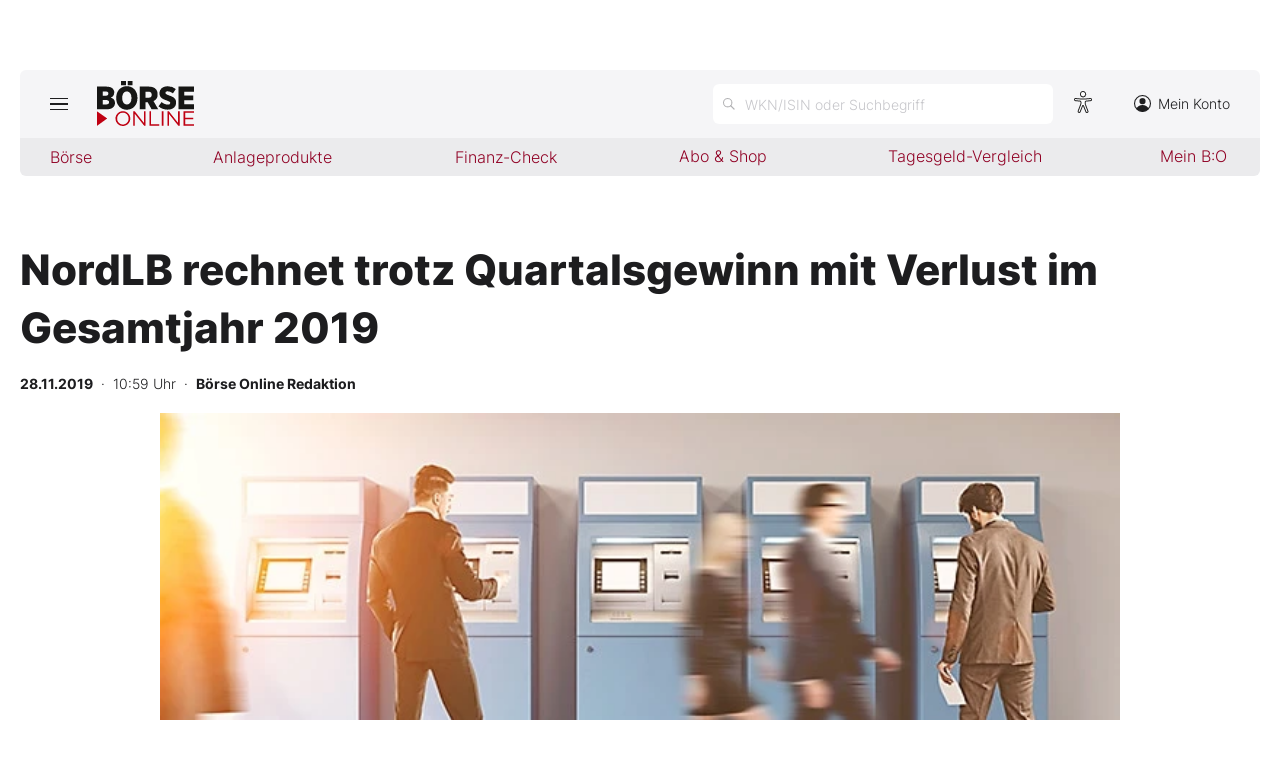

--- FILE ---
content_type: text/html; charset=utf-8
request_url: https://www.boerse-online.de/nachrichten/aktien/nordlb-rechnet-trotz-quartalsgewinn-mit-verlust-im-gesamtjahr-2019-20293128.html
body_size: 8930
content:

<!DOCTYPE html>
<html lang="de-de">
<head>
    <link rel="dns-prefetch" href="//cdn.boersenmedien.com">
    <link rel="dns-prefetch" href="//images.boersenmedien.com">
    <link rel="preconnect" href="//cdn.boersenmedien.com">
    <link rel="preconnect" href="//images.boersenmedien.com">
    
    <meta charset="utf-8">
    <meta name="viewport" content="width=device-width, initial-scale=1.0">
        <title>NordLB rechnet trotz Quartalsgewinn mit Verlust im Gesamtjahr 2019 - BÖRSE ONLINE</title>


    <meta name="description" content="Die NordLB erwartet f&#xFC;r das Gesamtjahr 2019 einen Verlust trotz eines bisher soliden Gewinns. Grund daf&#xFC;r seien die hohen Restrukturierungsaufwendungen f&#xFC;r den Umbau der dringend auf Kapital angewiesenen Landesbank, teilte der Konzern am Donnerstag mit.">
    <meta name="keywords">
    <meta name="news_keywords">
    <meta name="date" content="2019-11-28T10:59:41Z">
        <meta name="author" content="B&#xF6;rse Online Redaktion">
    <meta name="publisher" content="Bösre Online">
    <link rel="canonical" href="https://www.boerse-online.de//nachrichten/aktien/nordlb-rechnet-trotz-quartalsgewinn-mit-verlust-im-gesamtjahr-2019-20293128.html">
    <meta property="og:title" content="NordLB rechnet trotz Quartalsgewinn mit Verlust im Gesamtjahr 2019">
    <meta property="og:type" content="article">
        <meta property="og:image" content="https://images.boersenmedien.com/images/b684ea54-e5d5-44f3-8dac-6131413d6962.jpg?w=1280">
        <meta property="og:image:width" content="660">
        <meta property="og:image:height" content="303">
    <meta property="og:url" content="https://www.boerse-online.de//nachrichten/aktien/nordlb-rechnet-trotz-quartalsgewinn-mit-verlust-im-gesamtjahr-2019-20293128.html">
    <meta property="og:description" content="Die NordLB erwartet f&#xFC;r das Gesamtjahr 2019 einen Verlust trotz eines bisher soliden Gewinns. Grund daf&#xFC;r seien die hohen Restrukturierungsaufwendungen f&#xFC;r den Umbau der dringend auf Kapital angewiesenen Landesbank, teilte der Konzern am Donnerstag mit.">
    <meta property="fb:app_id" content="567365026630618">
    <meta name="twitter:card" content="summary_large_image">
    <meta name="twitter:title" content="NordLB rechnet trotz Quartalsgewinn mit Verlust im Gesamtjahr 2019">
    <meta name="twitter:site" content="@aktionaer">
    <meta name="twitter:description" content="Die NordLB erwartet f&#xFC;r das Gesamtjahr 2019 einen Verlust trotz eines bisher soliden Gewinns. Grund daf&#xFC;r seien die hohen Restrukturierungsaufwendungen f&#xFC;r den Umbau der dringend auf Kapital angewiesenen Landesbank, teilte der Konzern am Donnerstag mit.">
        <meta name="twitter:image" content="https://images.boersenmedien.com/images/b684ea54-e5d5-44f3-8dac-6131413d6962.jpg?w=1280">
    <link rel="apple-touch-icon" sizes="180x180" href="/assets/images/icons/apple-touch-icon.png">
    <link rel="icon" type="image/png" sizes="32x32" href="/assets/images/icons/favicon-32x32.png">
    <link rel="icon" type="image/png" sizes="16x16" href="/assets/images/icons/favicon-16x16.png">
    <link rel="manifest" href="/manifest.json">
    <link rel="stylesheet" href="/assets/css/main.min.css?v=oiZlUVlOXT0uBKq9mszxK4VYiPt0ZK-kBgniOc-w0q0">
        <script>
            (window.__ba = window.__ba || {}).publisher = window.__ba.publisher || {};
            window.__ba.publisher.section = 'aktien';
            window.__ba.publisher.keywords = '';
        </script>
        <script src="https://storage.googleapis.com/ba_utils/boerse-online.de.js"></script>
        <script async src="https://securepubads.g.doubleclick.net/tag/js/gpt.js"></script>
    <link rel="preload" href="https://data-964f7f3f43.boerse-online.de/iomm/latest/manager/base/es6/bundle.js" as="script" id="IOMmBundle">
    <link rel="preload" href="https://data-964f7f3f43.boerse-online.de/iomm/latest/bootstrap/loader.js" as="script">
    <meta name="impact-site-verification" value="17cabfa0-96d4-468c-87e4-ef614da902b6">
</head>
<body>
    <noscript>
        <iframe title="noskript-tagmanager" src="https://agtm.boerse-online.de/ns.html?id=GTM-WX5DS2X" height="0" width="0" style="display:none;visibility:hidden"></iframe>
    </noscript>
    <script src="https://data-964f7f3f43.boerse-online.de/iomm/latest/bootstrap/loader.js" integrity="sha384-rG8Pn6L8WtuoLN9m9PVeK5bDE23gNP05jQP7qoHFZVBZiXcMHatdEJBcUTMNXLz+" crossorigin="anonymous"></script>
    <script>
        if (window.IOMm) {
            window.IOMm('configure', {
                st: 'boerseon',
                dn: 'data-964f7f3f43.boerse-online.de',
                mh: 5
            });
            window.IOMm('pageview', {
                cp: 'RedCont/Wirtschaft/AktienUndBoerse',
                co: 'bo2022'
            });
        }
    </script>
        <div id="banner-top-container" class="">
            <div id="banner-big-container">
                <div id="Ads_BA_BS" style="position:relative;"></div>
            </div>
            <div id="banner-sky-container">
                <div id="Ads_BA_SKY"></div>
            </div>
        </div>
    <div id="page-background">
        <header id="page-header">
            <div id="page-header-main">
                <div>
                    <button id="hamburger" aria-haspopup="true" aria-expanded="false" aria-controls="header-navigation" aria-label="Hauptmenü öffnen/schließen" type="button"><span></span><span></span><span></span></button>
                        <a id="header-logo" title=">BÖRSE ONLINE – Seit 1987, Deutschlands erstes Börsenmagazin" href="/"><img alt="BÖRSE ONLINE" src="/assets/images/svg/logo-boerseonline.svg"></a>
                    <div id="header-actions">
                        <div class="eyeAble_customToolOpenerClass fr-bullet-nav__link header-action-item" data-controller="bullet-layer" data-controller-options="{&quot;active-class&quot;: &quot;fr-bullet-nav__link--active&quot;}" data-tracking-header="EyeAble">
                            <div class="fr-bullet-nav__icon fr-bullet-nav__icon--eyeable eyeAbleContrastSkip"></div>
                        </div>
                        <button id="header-search-open" aria-haspopup="true" aria-expanded="false" aria-controls="header-search" aria-label="Suche öffnen" type="button">
                            <span class="hide-mobile show-tablet">WKN/ISIN oder Suchbegriff</span>
                        </button>                    
                        <a class="hide-mobile" id="header-navigation-account" aria-label="Zum Konto" href="https://konto.boersenmedien.com/" target="_blank" rel="noopener"><img alt="Zum Konto" src="https://images.boersenmedien.com/images/435e37ba-76a7-49ca-bc58-508e5df68592.svg"> Mein Konto</a>
                    </div>
                </div>
            </div>
            <nav class="hide-mobile" id="header-quick-navigation" role="menubar" aria-label="">
                <ul>
                    <li>
                        <a aria-controls="boerse-quick-sub" role="menuitem" data-name="Börse" href="/">Börse</a>
                        <ul id="boerse-quick-sub" role="menu">
                            <li><a role="menuitem" href="/musterdepots">BO-Musterdepots</a></li>
                            <li><a role="menuitem" href="/experten">Experten</a></li>
                        </ul>
                    </li>
                    <li>
                        <button role="menuitem" aria-expanded="false" aria-controls="anlageprodukte-quick-sub" aria-label="Untermenü öffnen" tabindex="-1" data-name="Anlageprodukte">Anlageprodukte</button>
                        <ul id="anlageprodukte-quick-sub" aria-hidden="true" role="menu">
                            <li><a role="menuitem" href="/anlageprodukte">Indizes</a></li>
                            <li><a role="menuitem" href="/anlageprodukte#investmentproducts-intro">Wikifolios</a></li>
                            <li><a role="menuitem" href="/anlageprodukte#investmentproducts-others-intro">Weitere</a></li>
                        </ul>
                    </li>
                    <li>
                        <button role="menuitem" aria-expanded="false" aria-controls="finanzcheck-quick-sub" aria-label="Untermenü öffnen" tabindex="-1" data-name="Finanz-Check">Finanz-Check</button>
                        <ul id="finanzcheck-quick-sub" aria-hidden="true" role="menu">
                            <li><a role="menuitem" href="/online-broker-vergleich">Depot-Vergleich</a></li>
                            <li><a role="menuitem" href="/kinder-depot-vergleich">Kinder-Depot</a></li>
                            <li><a role="menuitem" href="/robo-advisor-vergleich">Robo-Advisor-Vergleich</a></li>
                            <li><a role="menuitem" href="/girokonto-vergleich">Girokonto-Vergleich</a></li>
                            <li><a role="menuitem" href="/tagesgeld-vergleich">Tagesgeld-Vergleich</a></li>
                            <li><a role="menuitem" href="/festgeld-vergleich">Festgeld-Vergleich</a></li>
                            <li><a role="menuitem" href="/kreditkarten-vergleich">Kreditkarten-Vergleich</a></li>
                            <li><a role="menuitem" href="/krypto-plattformen-vergleich">Krypto-Plattform-Vergleich</a></li>
                            
                        </ul>
                    </li>
                    <li><a href="https://www.boersenmedien.de/shop" target="_blank" role="menuitem" rel="noopener" data-name="Abo & Shop">Abo &amp; Shop</a></li>
                    <li><a role="menuitem" href="/tagesgeld-vergleich">Tagesgeld-Vergleich</a></li>
                    <li><a role="menuitem" data-name="Mein B:O" href="/account">Mein B:O</a></li>
                </ul>
            </nav>
            <nav aria-hidden="true" id="header-navigation" aria-labelledby="hamburger">
                <div>
                    <ul role="menu">
                            <li><a class="button" href="https://www.boersenmedien.de/produkt/boerseonline/boerse-online-0426-4492.html" target="_blank" rel="noopener" role="menuitem"><span class="hide-mobile show-desktop">Jetzt a</span><span class="hide-desktop">A</span>ktuelle Ausgabe BÖRSE ONLINE lesen</a></li>
                        <li>
                            <a role="menuitem" href="/">Börse</a>
                        </li>
                        <li>
                            <a role="menuitem" href="/">News</a><button aria-expanded="false" aria-controls="boerse-sub" role="menuitem" aria-label="Untermenü öffnen" tabindex="-1"></button>
                            <ul id="boerse-sub" aria-hidden="true" role="menu">
                                <li><a role="menuitem" href="/nachrichten/aktien/1">Aktien</a></li>
                                <li><a role="menuitem" href="/nachrichten/geldundvorsorge/1">Geld &amp; Vorsorge</a></li>
                                <li><a role="menuitem" href="/nachrichten/zertifikate/1">Zertifikate</a></li>
                                <li><a role="menuitem" href="/nachrichten/rohstoffe/1">Rohstoffe</a></li>
                                <li><a role="menuitem" href="/nachrichten/fonds/1">ETFs / Fonds</a></li>
                            </ul>
                        </li>
                        <li>
                            <span role="menuitem">Anlageprodukte</span><button role="menuitem" aria-expanded="false" aria-controls="anlageprodukte-sub" aria-label="Untermenü öffnen" tabindex="-1"></button>
                            <ul id="anlageprodukte-sub" aria-hidden="true" role="menu">
                                <li><a role="menuitem" href="/anlageprodukte">Indizes</a></li>
                                <li><a role="menuitem" href="/anlageprodukte#investmentproducts-intro">Wikifolios</a></li>
                                <li><a role="menuitem" href="/anlageprodukte#investmentproducts-others-intro">Weitere</a></li>
                            </ul>
                        </li>

                        <li>
                            <span role="menuitem">Finanz-Check</span><button role="menuitem" aria-expanded="false" aria-controls="finanzcheck-sub" aria-label="Untermenü öffnen" tabindex="-1"></button>
                            <ul id="finanzcheck-sub" aria-hidden="true" role="menu">
                                <li><a role="menuitem" href="/online-broker-vergleich">Depot-Vergleich</a></li>
                                <li><a role="menuitem" href="/kinder-depot-vergleich">Kinder-Depot</a></li>
                                <li><a role="menuitem" href="/robo-advisor-vergleich">Robo-Advisor-Vergleich</a></li>
                                <li><a role="menuitem" href="/girokonto-vergleich">Girokonto-Vergleich</a></li>
                                <li><a role="menuitem" href="/tagesgeld-vergleich">Tagesgeld-Vergleich</a></li>
                                <li><a role="menuitem" href="/festgeld-vergleich">Festgeld-Vergleich</a></li>
                                <li><a role="menuitem" href="/kreditkarten-vergleich">Kreditkarten-Vergleich</a></li>
                                <li><a role="menuitem" href="/krypto-plattformen-vergleich">Krypto-Plattform-Vergleich</a></li>
                            </ul>
                        </li>
                        <li><a href="https://www.boersenmedien.de/shop/boersenmagazine.html" target="_blank" rel="noopener" role="menuitem">Abo &amp; Shop</a></li>
                        <li><a role="menuitem" href="/musterdepots">BO-Musterdepots</a></li>
                        <li><a role="menuitem" href="/experten">Experten</a></li>
                        <li><a role="menuitem" href="/account">Mein B:O</a></li>
                        <li class="nav-item-bordered"><a id="in-navigation-account" href="https://konto.boersenmedien.com/" rel="noopener" role="menuitem"><img alt="Zum Konto" src="https://images.boersenmedien.com/images/f155245f-b820-4286-adb8-e60c7a3a3f1c.svg"> Mein Konto</a></li>
                        <li id="header-navigation-socialmedia" class="nav-item-bordered inline-sub-nav">
                            Folgen Sie uns
                            <ul role="menu">
                                <li><a target="_blank" rel="noopener" href="https://www.facebook.com/boerseonline"><img alt="facebook" src="https://images.boersenmedien.com/images/ccaf011d-f632-4543-84ea-b709e2cec11f.svg"></a></li>
                                <li><a target="_blank" rel="noopener" href="https://www.instagram.com/boerse.online/"><img alt="instagram" src="https://images.boersenmedien.com/images/6574c108-ab8a-49d6-adc7-c0f74de3b4f4.svg"></a></li>
                                <li><a target="_blank" rel="noopener" href="https://twitter.com/boerseonline"><img alt="twitter" src="https://images.boersenmedien.com/images/74b0f677-3b20-4540-802e-a40d717fa9b8.svg"></a></li>
                            </ul>
                        </li>
                        <li><a href="https://www.boersenmedien.de/Support/kontakt" target="_blank" rel="noopener" role="menuitem">Kontakt</a></li>
                    </ul>
                </div>
            </nav>
        </header>
        

            <div id="banner-billboard-container" class="">
                <div id="Ads_BA_FLB" style="text-align:center;"></div>
            </div>
        <main>
            
<article class="article-detail container" aria-labelledby="article-title">
    <header class="article-header">
        <h1>NordLB rechnet trotz Quartalsgewinn mit Verlust im Gesamtjahr 2019</h1>
            <small class="article-info">
<time datetime="2019-11-28 10:59"><strong>28.11.2019</strong>&nbsp;&nbsp;·&nbsp;&nbsp;10:59 Uhr</time>&nbsp;&nbsp;·&nbsp;&nbsp;<a href="/experten/boerse-online-redaktion.html"><strong>B&#xF6;rse Online Redaktion</strong></a></small>    
        <div>
            <figure>
                <picture>
                    <source media="(min-width:650px)" srcset="https://images.boersenmedien.com/images/b684ea54-e5d5-44f3-8dac-6131413d6962.jpg?w=1300&webp=true">
                    <source media="(min-width:465px)" srcset="https://images.boersenmedien.com/images/b684ea54-e5d5-44f3-8dac-6131413d6962.jpg?w=930&webp=true">
                    <img alt="Cat" loading="lazy" src="https://images.boersenmedien.com/images/b684ea54-e5d5-44f3-8dac-6131413d6962.jpg?webp=true">
                </picture>
                    <figcaption><div class="text-right"><small>Foto: B&#xF6;rsenmedien AG</small></div></figcaption>
            </figure>
        </div>
    </header>
    
<div class="share-container">
    <a title="Artikel per E-Mail teilen" class="share-mail" href="mailto:?body=https://www.boerse-online.de//nachrichten/aktien/nordlb-rechnet-trotz-quartalsgewinn-mit-verlust-im-gesamtjahr-2019-20293128.html" rel="noopener" target="da_social"><img src="https://images.boersenmedien.com/images/9294cae5-0365-487d-8e54-4e274f113330.svg" loading="lazy" title="Artikel per E-Mail versenden" alt="E-Mail"></a>
    <a title="Artikel drucken" class="share-print" href="javascript:self.print()"><img src="https://images.boersenmedien.com/images/f54a2ef4-5845-425f-a9ca-2d202e7c02be.svg" loading="lazy" title="Artikel Drucken" alt="Drucker" /></a>
    <a title="Artikel bei facebook teilen" class="share-fb" href="https://www.facebook.com/sharer.php?u=https://www.boerse-online.de//nachrichten/aktien/nordlb-rechnet-trotz-quartalsgewinn-mit-verlust-im-gesamtjahr-2019-20293128.html&amp;t=" rel="noopener" target="da_social"><img src="https://images.boersenmedien.com/images/f5e98303-6451-4ec7-8a91-f997992f76f1.svg" loading="lazy" title="Artikel bei facebook teilen" alt="facebook"></a>
    <a title="Artikel bei twitter teilen" class="share-twitter" href="https://twitter.com/intent/tweet?url=https://www.boerse-online.de//nachrichten/aktien/nordlb-rechnet-trotz-quartalsgewinn-mit-verlust-im-gesamtjahr-2019-20293128.html&text=" rel="noopener" target="da_social"><img src="https://images.boersenmedien.com/images/c4115041-d6e7-4c97-8f8e-764b6032fdb6.svg" loading="lazy" title="Artikel bei twitter teilen" alt="twitter"></a>
</div>
    <div class="article-detail-body grid-container grid-md-2 grid-md-2-sidebar grid-lg-2-sidebar grid-lg-2">
        <div class="grid-main">
            <div class="article-body">
                            
Nach den ersten neun Monaten lag der Vorsteuergewinn bei 257 Millionen Euro. Dies dürfe man aber nicht auf das Gesamtjahr hochrechnen. Beim Umbau komme die Bank gut voran, sagte NordLB-Chef Thomas Bürkle und verwies auf ein positives Neugeschäft. "Vor allem die spürbaren Verbesserungen auf der Kostenseite zeigen, dass wir auf dem richtigen Weg sind."

Die Bank ist dringend auf eine Kapitalspritze ihrer alten und neuen Eigentümern von rund 3,6 Milliarden Euro angewiesen. Das Geld soll bis Jahresende fließen. Die EU-Kommission hatte grundsätzlich grünes Licht für die Neuausrichtung und das künftige Geschäftsmodell der NordLB gegeben. Mit einer offiziellen Zustimmung der Brüsseler Behörde rechnen die Beteiligten bis Anfang Dezember. "Wir warten jeden Tag darauf", hatte Bürkle am Mittwoch vor einem Parlamentsausschuss in Hannover gesagt.

Das nächste Jahr stehe voll im Zeichen des "massiven Umbaus", kündigte Bürkle an. "Die Belastungen im Rahmen der Neuausrichtung werden auch im kommenden Jahr spürbare Auswirkungen auf das Bankergebnis haben", betonte das Institut. Laut Geschäftsplan rechnen die Eigner erst 2021 wieder mit Gewinn. Per Ende September lag die entscheidende harte Kernkapitalquote bei 6,5 Prozent. Nach der Finanzspritze soll sie auf rund 14 Prozent steigen.

Die NordLB soll kleiner und regionaler werden, die Zahl der Vollzeitstellen soll bis 2024 auf bis zu 2800 fallen. Im laufenden Jahr sank die Zahl der Mitarbeiter nach Angaben der Bank von 5850 auf rund 5450.
            </div>
            <footer class="article-footer">
                    <figure>
        <img loading="lazy" title="B&#xD6;RSE ONLINE Redaktion" alt="Portrait: B&#xD6;RSE ONLINE Redaktion" src="https://images.boersenmedien.com/images/764a90bd-0da3-4533-974a-a08739b0d26d.jpg">
        <figcaption>von <a href="/experten/boerse-online-redaktion.html">B&#xD6;RSE ONLINE Redaktion</a>
            </figcaption>
    </figure>

            </footer>
        </div>

        <div class="article-detail-sidebar grid-side">
            

            

                <div id="aside-banner-halfpage-container">
                    <div id="Ads_BA_CAD" style="text-align:center;"></div>
                </div>
        </div>
    </div>

    <div class="hidden">
    </div>
</article>

        </main>

            <div id="flyin-banner">
                <div id="Ads-Flyin"></div>
                <button class="flyin-close" onclick="document.getElementById('flyin-banner').classList.remove('active')"></button>
            </div>
            <div id="overlayad">
                <div id="overlayad-content">
                    <div id="Ads-Overlay"></div>
                    <button class="overlay-close" onclick="document.getElementById('overlayad').classList.remove('active')"></button>
                </div>
            </div>
    </div>

    <footer id="page-footer">
        <div id="copyright">Copyright &copy; 2026 – BÖRSE ONLINE</div>
        <ul>
            <li><a href="/barrierefreiheitserklaerung.html">Barrierefreiheitserklärung</a></li>
            <li><a href="/datenschutz.html">Datenschutz</a></li>
            <li><a href="/agb.html">AGB</a></li>
            <li><a href="https://www.boersenmedien.com/aktuelles" target="_blank" rel="noopener">Presse</a></li>
                <li><a href="#" onclick="window._sp_.gdpr.loadPrivacyManagerModal(834416);">Privatsphäre-Einstellungen</a></li>   
            <li><a href="https://www.boersenmedien.de/Support/kontakt" target="_blank" rel="noopener">Kontakt</a></li>
            <li><a href="/impressum.html">Impressum</a></li>
            <li><a href="/mediadaten.html">Mediadaten</a></li>
        </ul>
    </footer>
    <div aria-hidden="true" id="header-search" aria-labelledby="header-search-open">
    <form method="get" id="search-input" action="/suchen">
        <input placeholder="WKN/ISIN oder Suchbegriff" aria-label="Suchbegriff eingeben" type="text" id="search-q" name="q">
        <button class="search-button" type="submit"><span></span></button>
        <button type="button" id="header-search-close" aria-label="Suche schließen"><img alt="Schließen" src="https://images.boersenmedien.com/images/c9d9e89c-bfb9-4c44-8bae-c0bb2b0b4f20.svg"></button>        
    </form>
    <div id="header-search-results">         
        <div>
            <a href="#" style="display:none;" class="search-more"><span>Alle Suchergebnisse für <span class="search-value"></span> anzeigen</span></a>
            <div id="search-result-symbols">
                <h2 class="section-headline">Wertpapiere</h2>
                <ul class="symbol-container symbol-results"></ul>
                <div class="symbol-empty" style="display: none;">Es gibt keine Wertpapiere.</div>
            </div>
            <div id="search-result-stories">
                <h2 class="section-headline">Artikel</h2>
                <ul class="story-container"></ul>
                <div class="story-empty" style="display: none;">Kein Treffer gefunden. Bitte versuchen Sie einen anderen Suchbegriff.</div>
            </div>
        </div>
    </div>             
</div>




    <script src="/assets/js/main.min.js?v=oh4jcWWYgL4Nsg_qr1kQ2ua4pkkHhLJmofncWtAC36o"></script>
    <script src="/assets/js/highstock.min.js?v=BmhmYayaN74yrgMOLFMj0HeWZWZUH742HXaxKuwzRs4"></script>
        <script>function _typeof(t) { return (_typeof = "function" == typeof Symbol && "symbol" == typeof Symbol.iterator ? function (t) { return typeof t } : function (t) { return t && "function" == typeof Symbol && t.constructor === Symbol && t !== Symbol.prototype ? "symbol" : typeof t })(t) } !function () { for (var t, e, o = [], n = window, r = n; r;) { try { if (r.frames.__tcfapiLocator) { t = r; break } } catch (t) { } if (r === n.top) break; r = n.parent } t || (function t() { var e = n.document, o = !!n.frames.__tcfapiLocator; if (!o) if (e.body) { var r = e.createElement("iframe"); r.style.cssText = "display:none", r.name = "__tcfapiLocator", e.body.appendChild(r) } else setTimeout(t, 5); return !o }(), n.__tcfapi = function () { for (var t = arguments.length, n = new Array(t), r = 0; r < t; r++)n[r] = arguments[r]; if (!n.length) return o; "setGdprApplies" === n[0] ? n.length > 3 && 2 === parseInt(n[1], 10) && "boolean" == typeof n[3] && (e = n[3], "function" == typeof n[2] && n[2]("set", !0)) : "ping" === n[0] ? "function" == typeof n[2] && n[2]({ gdprApplies: e, cmpLoaded: !1, cmpStatus: "stub" }) : o.push(n) }, n.addEventListener("message", (function (t) { var e = "string" == typeof t.data, o = {}; if (e) try { o = JSON.parse(t.data) } catch (t) { } else o = t.data; var n = "object" === _typeof(o) ? o.__tcfapiCall : null; n && window.__tcfapi(n.command, n.version, (function (o, r) { var a = { __tcfapiReturn: { returnValue: o, success: r, callId: n.callId } }; t && t.source && t.source.postMessage && t.source.postMessage(e ? JSON.stringify(a) : a, "*") }), n.parameter) }), !1)) }();</script>
        <script>
            window._sp_queue = [];
            window._sp_ = {
                config: {
                    accountId: 1899,
                    baseEndpoint: 'https://cdn.privacy-mgmt.com',
                    propertyHref: 'https://www.boerse-online.de',
                    joinHref: true,
                    gdpr: {},
                    targetingParams: {
                        member: 'false'
                    }
                }
            }
        </script>
        <script src='https://cdn.privacy-mgmt.com/unified/wrapperMessagingWithoutDetection.js' async></script>
            <script>
                defineAdSlots('/17735348/boerseonline_sub_flyin', '/17735348/boerseonline_sub_overlay');
            </script>
    
    	<script type="application/ld+json">
		{"@context":"https://schema.org","@type":"NewsArticle","description":"Die NordLB erwartet f\u00FCr das Gesamtjahr 2019 einen Verlust trotz eines bisher soliden Gewinns. Grund daf\u00FCr seien die hohen Restrukturierungsaufwendungen f\u00FCr den Umbau der dringend auf Kapital angewiesenen Landesbank, teilte der Konzern am Donnerstag mit.","image":{"@type":"ImageObject","url":"https://images.boersenmedien.com/images/b684ea54-e5d5-44f3-8dac-6131413d6962.jpg"},"mainEntityOfPage":{"@type":"CreativeWork","url":"https://www.boerse-online.de/nachrichten/aktien/nordlb-rechnet-trotz-quartalsgewinn-mit-verlust-im-gesamtjahr-2019-20293128.html"},"author":{"@type":"Person","name":"B\u00F6rse Online Redaktion","image":{"@type":"ImageObject","url":"https://images.boersenmedien.com/images/c957fccd-4bf8-4907-9a1e-2b7411f74883.png?w=300","height":300,"width":300}},"dateCreated":"2019-11-28T09:59:41+00:00","dateModified":"2022-07-27T06:15:16.45+00:00","datePublished":"2019-11-28T09:59:41+00:00","headline":"NordLB rechnet trotz Quartalsgewinn mit Verlust im Gesamtjahr 2019","publisher":{"@type":"Organization","name":"DER AKTION\u00C4R","url":"https://www.boerse-online.de","logo":{"@type":"ImageObject","url":"https://www.boerse-online.de/assets/images/icons/ico-192x192.png","height":192,"width":192}}}
	</script>
    <script>
        $(document).ready(function () {
            loadArticleContent();
            site.loadPerformanceTable('', true);
        });
    </script>


</body>
</html>
